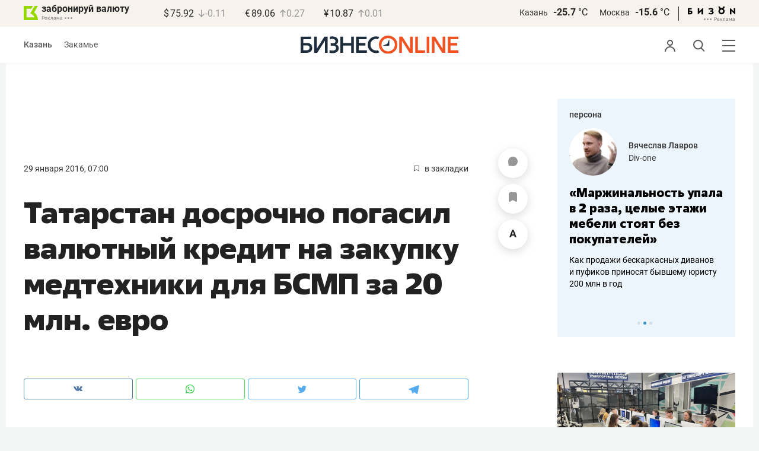

--- FILE ---
content_type: image/svg+xml
request_url: https://statix.business-gazeta.ru/img/icons/comment.svg
body_size: 441
content:
<svg xmlns="http://www.w3.org/2000/svg" xmlns:xlink="http://www.w3.org/1999/xlink" width="9.95" height="10" viewBox="0 0 9.95 10">
  <defs>
    <style>
      .a {
        fill: none;
      }

      .b {
        clip-path: url(#a);
      }

      .c {
        fill: #f95102;
      }
    </style>
    <clipPath id="a" transform="translate(0)">
      <rect class="a" width="9.95" height="10"/>
    </clipPath>
  </defs>
  <g class="b">
    <path class="c" d="M4.93,10a4.87,4.87,0,0,1-2.59-.74L.48,9.75a.38.38,0,0,1-.42-.13A.42.42,0,0,1,0,9.54V9.17A3.59,3.59,0,0,0,.19,6.5,6,6,0,0,1,0,5.86l0-.21V4.36c0-.15.05-.31.08-.46A4.33,4.33,0,0,1,.39,3a4.35,4.35,0,0,1,.48-.84A5.59,5.59,0,0,1,1.5,1.4,5,5,0,0,1,2.27.78,5.47,5.47,0,0,1,3.15.36,4.23,4.23,0,0,1,4.09.09a4.34,4.34,0,0,1,1-.09h0A4.51,4.51,0,0,1,6,.11,5.36,5.36,0,0,1,7,.4a5.41,5.41,0,0,1,.85.47,5.76,5.76,0,0,1,.75.64,4.42,4.42,0,0,1,.61.76,5.14,5.14,0,0,1,.46.87,5.29,5.29,0,0,1,.27.94c0,.08,0,.15,0,.23V5.68L9.89,6a4.5,4.5,0,0,1-.3.94,4.55,4.55,0,0,1-.47.87,5.45,5.45,0,0,1-.63.75,5,5,0,0,1-.76.61,4.44,4.44,0,0,1-.87.44,4.89,4.89,0,0,1-.94.29,8.28,8.28,0,0,1-1,.09" transform="translate(0)"/>
  </g>
</svg>
